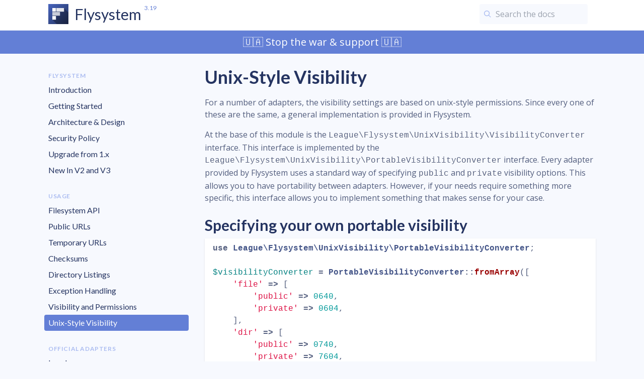

--- FILE ---
content_type: text/html; charset=utf-8
request_url: https://flysystem.thephpleague.com/docs/usage/unix-visibility/
body_size: 2986
content:
<!DOCTYPE html>
<html>
<head>
    <meta charset="utf-8">
    <meta http-equiv="X-UA-Compatible" content="IE=edge">
    <meta name="viewport" content="width=device-width, initial-scale=1.0, maximum-scale=1.0"/>
    <title>Unix-Style Visibility - Flysystem</title>
    
    <meta name="description" content="Filesystem abstraction library for PHP.">
    
    
    <base href="https://flysystem.thephpleague.com/" />
    
    <link rel="stylesheet" href="https://cdn.jsdelivr.net/npm/docsearch.js@2/dist/cdn/docsearch.min.css" />
    <link rel="stylesheet" href="/dist/styles.037d9f0af1f72067fe16.css"/>
</head>
<body class="min-h-screen text-base text-indigo-body-text min-w-full leading-normal bg-indigo-lightest">


<div class="pb-1 z-10 top-0 w-screen bg-white border-indigo-lighter border-b">
    <div class="max-w-2xl mx-auto px-4 py-2">
        <div class="flex items-center flex-no-shrink top-0">
            <a href="/" class="flex items-center h-10">
                <img class="h-10 w-10 mr-3" width="30" height="30" src="/img/flysystem.svg?animated=yes"/>
                <span class="pr-2 font-normal overflow-hidden font-heading text-3xl text-indigo-darkest -sm:hidden">
                    Flysystem
                    
                    <sup class="text-xs relative text-indigo" style="top: -20px;">3.19</sup>
                </span>
            </a>
            <div class="flex-grow"></div>
            <div class="flex-no-shrink flex-no-grow h-10 px-4 relative">
                <input id="global-search" class="focus:outline-0 h-10 py-2 pl-8 pr-2 text-indigo-darker rounded bg-indigo-lightest focus:border-indigo-light focus:bg-white focus:placeholder-none max-w-xs w-full appearance-none" type="text" placeholder="Search the docs" />
                <span class="pointer-events-none absolute inset-y-0 left-0 pl-6 flex items-center">
                    <svg class="fill-current pointer-events-none text-indigo-light w-4 h-4 border-transparent border" xmlns="http://www.w3.org/2000/svg" viewBox="0 0 20 20"><path d="M12.9 14.32a8 8 0 1 1 1.41-1.41l5.35 5.33-1.42 1.42-5.33-5.34zM8 14A6 6 0 1 0 8 2a6 6 0 0 0 0 12z"/></svg>
                </span>
            </div>
            <a href="#" id="menu-toggle" class="block md:hidden h-8 w-8 border p-1 border-transparent text-grey hover:text-grey menu-closed">
                <svg class="menu-closed:shown fill-current h-full w-full" xmlns="http://www.w3.org/2000/svg" viewBox="0 0 20 20">
                    <path d="M0 3h20v2H0V3zm0 6h20v2H0V9zm0 6h20v2H0v-2z"/>
                </svg>
                <svg class="menu-closed:hidden fill-current h-full w-full" xmlns="http://www.w3.org/2000/svg" viewBox="0 0 20 20">
                    <path d="M10 8.586L2.929 1.515 1.515 2.929 8.586 10l-7.071 7.071 1.414 1.414L10 11.414l7.071 7.071 1.414-1.414L11.414 10l7.071-7.071-1.414-1.414L10 8.586z"/>
                </svg>
            </a>
        </div>
    </div>
</div>
<a class="bg-indigo mb-4 py-2 text-white block text-center text-xl" href="https://www.comebackalive.in.ua/" target="_blank">
    🇺🇦 Stop the war &amp; support 🇺🇦
</a>
<main class="mx-auto max-w-2xl px-4 py-2">
    <div class="flex flex-grow">
        <nav role="navigation" id="navigation" class="md:w-4/14 w-full lg:relative hidden md:block font-heading pt-2">
            <menu class="pl-0 mt-0">
                
                
                <h2 class="tracking-wide mb-0 mt-0 text-xs leading-loose tracking-wide text-indigo-light uppercase">Flysystem</h2>
                <ul class="list-reset mb-6 block pr-6">
                    
                    <li class="block">
                        <a class="leading-loose block w-full rounded text-md text-indigo-darkest"
                           href="/docs/">Introduction</a>
                    </li>
                    
                    <li class="block">
                        <a class="leading-loose block w-full rounded text-md text-indigo-darkest"
                           href="/docs/getting-started/">Getting Started</a>
                    </li>
                    
                    <li class="block">
                        <a class="leading-loose block w-full rounded text-md text-indigo-darkest"
                           href="/docs/architecture/">Architecture &amp; Design</a>
                    </li>
                    
                    <li class="block">
                        <a class="leading-loose block w-full rounded text-md text-indigo-darkest"
                           href="/security/">Security Policy</a>
                    </li>
                    
                    <li class="block">
                        <a class="leading-loose block w-full rounded text-md text-indigo-darkest"
                           href="/docs/upgrade-from-1.x/">Upgrade from 1.x</a>
                    </li>
                    
                    <li class="block">
                        <a class="leading-loose block w-full rounded text-md text-indigo-darkest"
                           href="/docs/what-is-new/">New In V2 and V3</a>
                    </li>
                    
                </ul>
                
                <h2 class="tracking-wide mb-0 mt-0 text-xs leading-loose tracking-wide text-indigo-light uppercase">Usage</h2>
                <ul class="list-reset mb-6 block pr-6">
                    
                    <li class="block">
                        <a class="leading-loose block w-full rounded text-md text-indigo-darkest"
                           href="/docs/usage/filesystem-api/">Filesystem API</a>
                    </li>
                    
                    <li class="block">
                        <a class="leading-loose block w-full rounded text-md text-indigo-darkest"
                           href="/docs/usage/public-urls/">Public URLs</a>
                    </li>
                    
                    <li class="block">
                        <a class="leading-loose block w-full rounded text-md text-indigo-darkest"
                           href="/docs/usage/temporary-urls/">Temporary URLs</a>
                    </li>
                    
                    <li class="block">
                        <a class="leading-loose block w-full rounded text-md text-indigo-darkest"
                           href="/docs/usage/checksums/">Checksums</a>
                    </li>
                    
                    <li class="block">
                        <a class="leading-loose block w-full rounded text-md text-indigo-darkest"
                           href="/docs/usage/directory-listings/">Directory Listings</a>
                    </li>
                    
                    <li class="block">
                        <a class="leading-loose block w-full rounded text-md text-indigo-darkest"
                           href="/docs/usage/exception-handling/">Exception Handling</a>
                    </li>
                    
                    <li class="block">
                        <a class="leading-loose block w-full rounded text-md text-indigo-darkest"
                           href="/docs/visibility/">Visibility and Permissions</a>
                    </li>
                    
                    <li class="block">
                        <a class="leading-loose block w-full rounded text-md text-white bg-indigo pl-2 -ml-2"
                           href="/docs/usage/unix-visibility/">Unix-Style Visibility</a>
                    </li>
                    
                </ul>
                
                <h2 class="tracking-wide mb-0 mt-0 text-xs leading-loose tracking-wide text-indigo-light uppercase">Official Adapters</h2>
                <ul class="list-reset mb-6 block pr-6">
                    
                    <li class="block">
                        <a class="leading-loose block w-full rounded text-md text-indigo-darkest"
                           href="/docs/adapter/local/">Local</a>
                    </li>
                    
                    <li class="block">
                        <a class="leading-loose block w-full rounded text-md text-indigo-darkest"
                           href="/docs/adapter/ftp/">FTP</a>
                    </li>
                    
                    <li class="block">
                        <a class="leading-loose block w-full rounded text-md text-indigo-darkest"
                           href="/docs/adapter/in-memory/">InMemory</a>
                    </li>
                    
                    <li class="block">
                        <a class="leading-loose block w-full rounded text-md text-indigo-darkest"
                           href="/docs/adapter/read-only/">Read-Only</a>
                    </li>
                    
                    <li class="block">
                        <a class="leading-loose block w-full rounded text-md text-indigo-darkest"
                           href="/docs/adapter/path-prefixing/">Path Prefixing</a>
                    </li>
                    
                    <li class="block">
                        <a class="leading-loose block w-full rounded text-md text-indigo-darkest"
                           href="/docs/adapter/aws-s3-v3/">AWS S3</a>
                    </li>
                    
                    <li class="block">
                        <a class="leading-loose block w-full rounded text-md text-indigo-darkest"
                           href="/docs/adapter/async-aws-s3/">AsyncAws S3</a>
                    </li>
                    
                    <li class="block">
                        <a class="leading-loose block w-full rounded text-md text-indigo-darkest"
                           href="/docs/adapter/azure-blob-storage/">Azure Blob Storage</a>
                    </li>
                    
                    <li class="block">
                        <a class="leading-loose block w-full rounded text-md text-indigo-darkest"
                           href="/docs/adapter/google-cloud-storage/">Google Cloud Storage</a>
                    </li>
                    
                    <li class="block">
                        <a class="leading-loose block w-full rounded text-md text-indigo-darkest"
                           href="/docs/adapter/gridfs/">MongoDB GridFS</a>
                    </li>
                    
                    <li class="block">
                        <a class="leading-loose block w-full rounded text-md text-indigo-darkest"
                           href="/docs/adapter/sftp-v2/">SFTP (V2)</a>
                    </li>
                    
                    <li class="block">
                        <a class="leading-loose block w-full rounded text-md text-indigo-darkest"
                           href="/docs/adapter/sftp-v3/">SFTP (V3)</a>
                    </li>
                    
                    <li class="block">
                        <a class="leading-loose block w-full rounded text-md text-indigo-darkest"
                           href="/docs/adapter/webdav/">WebDAV</a>
                    </li>
                    
                    <li class="block">
                        <a class="leading-loose block w-full rounded text-md text-indigo-darkest"
                           href="/docs/adapter/zip-archive/">ZipArchive</a>
                    </li>
                    
                </ul>
                
                <h2 class="tracking-wide mb-0 mt-0 text-xs leading-loose tracking-wide text-indigo-light uppercase">Community Adapters</h2>
                <ul class="list-reset mb-6 block pr-6">
                    
                    <li class="block">
                        <a class="leading-loose block w-full rounded text-md text-indigo-darkest"
                           href="/docs/adapter/gitlab/">GitLab</a>
                    </li>
                    
                </ul>
                
                <h2 class="tracking-wide mb-0 mt-0 text-xs leading-loose tracking-wide text-indigo-light uppercase">Guides</h2>
                <ul class="list-reset mb-6 block pr-6">
                    
                    <li class="block">
                        <a class="leading-loose block w-full rounded text-md text-indigo-darkest"
                           href="/docs/guides/laravel-usage/">Laravel Usage</a>
                    </li>
                    
                    <li class="block">
                        <a class="leading-loose block w-full rounded text-md text-indigo-darkest"
                           href="/docs/guides/symfony-usage/">Symfony Usage</a>
                    </li>
                    
                </ul>
                
                <h2 class="tracking-wide mb-0 mt-0 text-xs leading-loose tracking-wide text-indigo-light uppercase">Advanced</h2>
                <ul class="list-reset mb-6 block pr-6">
                    
                    <li class="block">
                        <a class="leading-loose block w-full rounded text-md text-indigo-darkest"
                           href="/docs/advanced/mime-type-detection/">Mime-type detection</a>
                    </li>
                    
                    <li class="block">
                        <a class="leading-loose block w-full rounded text-md text-indigo-darkest"
                           href="/docs/advanced/creating-an-adapter/">Creating an adapter</a>
                    </li>
                    
                    <li class="block">
                        <a class="leading-loose block w-full rounded text-md text-indigo-darkest"
                           href="/docs/advanced/mount-manager/">Mount Manager</a>
                    </li>
                    
                </ul>
                
                <h2 class="tracking-wide mb-0 mt-0 text-xs leading-loose tracking-wide text-indigo-light uppercase">Legacy</h2>
                <ul class="list-reset mb-6 block pr-6">
                    
                    <li class="block">
                        <a class="leading-loose block w-full rounded text-md text-indigo-darkest"
                           href="/v1/docs/">Version 1 Docs</a>
                    </li>
                    
                </ul>
                
            </menu>
        </nav>

        <article id="article" role="main" class="max-w-full md:block md:w-10/14">
            
            
            <h1 class="mb-4">Unix-Style Visibility</h1>
            
            <p>For a number of adapters, the visibility settings are based on unix-style
permissions. Since every one of these are the same, a general implementation
is provided in Flysystem.</p>

<p>At the base of this module is the
<code class="language-plaintext highlighter-rouge">League\Flysystem\UnixVisibility\VisibilityConverter</code> interface. This
interface is implemented by the
<code class="language-plaintext highlighter-rouge">League\Flysystem\UnixVisibility\PortableVisibilityConverter</code> interface. Every adapter
provided by Flysystem uses a standard way of specifying <code class="language-plaintext highlighter-rouge">public</code> and <code class="language-plaintext highlighter-rouge">private</code>
visibility options. This allows you to have portability between adapters.
However, if your needs require something more specific, this interface allows
you to implement something that makes sense for your case.</p>

<h2 id="specifying-your-own-portable-visibility">Specifying your own portable visibility</h2>

<div class="language-php highlighter-rouge"><div class="highlight"><pre class="highlight"><code><span class="kn">use</span> <span class="nc">League\Flysystem\UnixVisibility\PortableVisibilityConverter</span><span class="p">;</span>

<span class="nv">$visibilityConverter</span> <span class="o">=</span> <span class="nc">PortableVisibilityConverter</span><span class="o">::</span><span class="nf">fromArray</span><span class="p">([</span>
    <span class="s1">'file'</span> <span class="o">=&gt;</span> <span class="p">[</span>
        <span class="s1">'public'</span> <span class="o">=&gt;</span> <span class="mo">0640</span><span class="p">,</span>
        <span class="s1">'private'</span> <span class="o">=&gt;</span> <span class="mo">0604</span><span class="p">,</span>
    <span class="p">],</span>
    <span class="s1">'dir'</span> <span class="o">=&gt;</span> <span class="p">[</span>
        <span class="s1">'public'</span> <span class="o">=&gt;</span> <span class="mo">0740</span><span class="p">,</span>
        <span class="s1">'private'</span> <span class="o">=&gt;</span> <span class="mi">7604</span><span class="p">,</span>
    <span class="p">],</span>
<span class="p">]);</span>
</code></pre></div></div>

        </article>
    </div>
</main>
<footer class="bg-indigo-darkest text-white">

</footer>
<script type="text/javascript" src="/dist/docs.037d9f0af1f72067fe16.js"></script>
<script type="text/javascript" src="https://cdn.jsdelivr.net/npm/docsearch.js@2/dist/cdn/docsearch.min.js"></script>
<script type="text/javascript"> docsearch({
    apiKey: 'be7daf2d7afded0acb0589a0e304a423',
    indexName: 'filesystem_thephpleague',
    inputSelector: '#global-search',
    debug: false
});
</script>
<script defer src="https://static.cloudflareinsights.com/beacon.min.js/vcd15cbe7772f49c399c6a5babf22c1241717689176015" integrity="sha512-ZpsOmlRQV6y907TI0dKBHq9Md29nnaEIPlkf84rnaERnq6zvWvPUqr2ft8M1aS28oN72PdrCzSjY4U6VaAw1EQ==" data-cf-beacon='{"version":"2024.11.0","token":"c2dacf4136f4437cb5767d54211a8dc8","r":1,"server_timing":{"name":{"cfCacheStatus":true,"cfEdge":true,"cfExtPri":true,"cfL4":true,"cfOrigin":true,"cfSpeedBrain":true},"location_startswith":null}}' crossorigin="anonymous"></script>
</body>
</html>


--- FILE ---
content_type: text/css; charset=utf-8
request_url: https://flysystem.thephpleague.com/dist/styles.037d9f0af1f72067fe16.css
body_size: 3337
content:
@import url(https://fonts.googleapis.com/css?family=Lato:300,400,700|Open+Sans:400,400i,600);
/*
! tailwindcss v3.0.22 | MIT License | https://tailwindcss.com
*/*,:after,:before{border:0 solid #e5e7eb;box-sizing:border-box}:after,:before{--tw-content:""}html{-webkit-text-size-adjust:100%;font-family:ui-sans-serif,system-ui,-apple-system,BlinkMacSystemFont,Segoe UI,Roboto,Helvetica Neue,Arial,Noto Sans,sans-serif,Apple Color Emoji,Segoe UI Emoji,Segoe UI Symbol,Noto Color Emoji;line-height:1.5;-moz-tab-size:4;-o-tab-size:4;tab-size:4}body{line-height:inherit;margin:0}hr{color:inherit;height:0}abbr:where([title]){-webkit-text-decoration:underline dotted;text-decoration:underline dotted}h1,h2,h3,h4,h5,h6{font-size:inherit;font-weight:inherit}a{color:inherit;text-decoration:inherit}b,strong{font-weight:bolder}code,kbd,pre,samp{font-family:ui-monospace,SFMono-Regular,Menlo,Monaco,Consolas,Liberation Mono,Courier New,monospace;font-size:1em}small{font-size:80%}sub,sup{font-size:75%;line-height:0;position:relative;vertical-align:baseline}sub{bottom:-.25em}sup{top:-.5em}table{border-collapse:collapse;border-color:inherit;text-indent:0}button,input,optgroup,select,textarea{color:inherit;font-family:inherit;font-size:100%;line-height:inherit;margin:0;padding:0}button,select{text-transform:none}[type=button],[type=reset],[type=submit],button{-webkit-appearance:button;background-color:transparent;background-image:none}:-moz-focusring{outline:auto}:-moz-ui-invalid{box-shadow:none}progress{vertical-align:baseline}::-webkit-inner-spin-button,::-webkit-outer-spin-button{height:auto}[type=search]{-webkit-appearance:textfield;outline-offset:-2px}::-webkit-search-decoration{-webkit-appearance:none}::-webkit-file-upload-button{-webkit-appearance:button;font:inherit}summary{display:list-item}blockquote,dd,dl,figure,h1,h2,h3,h4,h5,h6,hr,p,pre{margin:0}fieldset{margin:0}fieldset,legend{padding:0}menu,ol,ul{list-style:none;margin:0;padding:0}textarea{resize:vertical}input::-moz-placeholder,textarea::-moz-placeholder{color:#9ca3af;opacity:1}input:-ms-input-placeholder,textarea:-ms-input-placeholder{color:#9ca3af;opacity:1}input::placeholder,textarea::placeholder{color:#9ca3af;opacity:1}[role=button],button{cursor:pointer}:disabled{cursor:default}audio,canvas,embed,iframe,img,object,svg,video{display:block;vertical-align:middle}img,video{height:auto;max-width:100%}[hidden]{display:none}*,:after,:before{--tw-translate-x:0;--tw-translate-y:0;--tw-rotate:0;--tw-skew-x:0;--tw-skew-y:0;--tw-scale-x:1;--tw-scale-y:1;--tw-pan-x: ;--tw-pan-y: ;--tw-pinch-zoom: ;--tw-scroll-snap-strictness:proximity;--tw-ordinal: ;--tw-slashed-zero: ;--tw-numeric-figure: ;--tw-numeric-spacing: ;--tw-numeric-fraction: ;--tw-ring-inset: ;--tw-ring-offset-width:0px;--tw-ring-offset-color:#fff;--tw-ring-color:rgba(59,130,246,.5);--tw-ring-offset-shadow:0 0 #0000;--tw-ring-shadow:0 0 #0000;--tw-shadow:0 0 #0000;--tw-shadow-colored:0 0 #0000;--tw-blur: ;--tw-brightness: ;--tw-contrast: ;--tw-grayscale: ;--tw-hue-rotate: ;--tw-invert: ;--tw-saturate: ;--tw-sepia: ;--tw-drop-shadow: ;--tw-backdrop-blur: ;--tw-backdrop-brightness: ;--tw-backdrop-contrast: ;--tw-backdrop-grayscale: ;--tw-backdrop-hue-rotate: ;--tw-backdrop-invert: ;--tw-backdrop-opacity: ;--tw-backdrop-saturate: ;--tw-backdrop-sepia: }.container{width:100%}@media (min-width:576px){.container{max-width:576px}}@media (min-width:768px){.container{max-width:768px}}@media (min-width:992px){.container{max-width:992px}}@media (min-width:1200px){.container{max-width:1200px}}@media (min-width:1536px){.container{max-width:1536px}}.pointer-events-none{pointer-events:none}.fixed{position:fixed}.absolute{position:absolute}.relative{position:relative}.inset-y-0{bottom:0;top:0}.top-0{top:0}.left-0{left:0}.z-50{z-index:50}.z-10{z-index:10}.mx-auto{margin-left:auto;margin-right:auto}.my-6{margin-bottom:1.5rem;margin-top:1.5rem}.mr-3{margin-right:.75rem}.mt-0{margin-top:0}.mb-0{margin-bottom:0}.mb-6{margin-bottom:1.5rem}.-ml-2{margin-left:-.5rem}.mb-4{margin-bottom:1rem}.mr-4{margin-right:1rem}.block{display:block}.flex{display:flex}.table{display:table}.contents{display:contents}.hidden{display:none}.h-10{height:2.5rem}.h-4{height:1rem}.h-8{height:2rem}.h-full{height:100%}.min-h-screen{min-height:100vh}.w-screen{width:100vw}.w-10{width:2.5rem}.w-full{width:100%}.w-4{width:1rem}.w-8{width:2rem}.w-1\/3{width:33.33333%}.min-w-full{min-width:100%}.max-w-2xl{max-width:70rem}.max-w-xs{max-width:20rem}.max-w-full{max-width:100%}.flex-grow{flex-grow:1}.transform{transform:translate(var(--tw-translate-x),var(--tw-translate-y)) rotate(var(--tw-rotate)) skewX(var(--tw-skew-x)) skewY(var(--tw-skew-y)) scaleX(var(--tw-scale-x)) scaleY(var(--tw-scale-y))}.appearance-none{-webkit-appearance:none;-moz-appearance:none;appearance:none}.items-center{align-items:center}.overflow-hidden{overflow:hidden}.rounded{border-radius:.25rem}.rounded-br{border-bottom-right-radius:.25rem}.border{border-width:1px}.border-b{border-bottom-width:1px}.border-indigo-lighter{--tw-border-opacity:1;border-color:rgb(217 223 241/var(--tw-border-opacity))}.border-transparent{border-color:transparent}.bg-indigo-lightest{--tw-bg-opacity:1;background-color:rgb(247 249 254/var(--tw-bg-opacity))}.bg-black{--tw-bg-opacity:1;background-color:rgb(34 41 47/var(--tw-bg-opacity))}.bg-white{--tw-bg-opacity:1;background-color:rgb(255 255 255/var(--tw-bg-opacity))}.bg-indigo{--tw-bg-opacity:1;background-color:rgb(99 127 214/var(--tw-bg-opacity))}.bg-indigo-darkest{--tw-bg-opacity:1;background-color:rgb(37 52 97/var(--tw-bg-opacity))}.bg-yellow-dark{--tw-bg-opacity:1;background-color:rgb(242 208 36/var(--tw-bg-opacity))}.fill-current{fill:currentColor}.p-2{padding:.5rem}.p-1{padding:.25rem}.px-4{padding-left:1rem;padding-right:1rem}.py-2{padding-bottom:.5rem;padding-top:.5rem}.py-4{padding-bottom:1rem;padding-top:1rem}.pt-12{padding-top:4rem}.pb-1{padding-bottom:.25rem}.pr-2{padding-right:.5rem}.pl-8{padding-left:2rem}.pl-6{padding-left:1.5rem}.pt-2{padding-top:.5rem}.pl-0{padding-left:0}.pr-6{padding-right:1.5rem}.pl-2{padding-left:.5rem}.text-center{text-align:center}.font-heading{font-family:Lato,sans-serif}.text-base{font-size:1rem}.text-3xl{font-size:1.875rem}.text-xs{font-size:.75rem}.text-xl{font-size:1.25rem}.font-normal{font-weight:400}.font-bold{font-weight:700}.uppercase{text-transform:uppercase}.leading-normal{line-height:1.5}.leading-loose{line-height:2}.tracking-wide{letter-spacing:.05em}.text-indigo-body-text{--tw-text-opacity:1;color:rgb(83 94 126/var(--tw-text-opacity))}.text-white{--tw-text-opacity:1;color:rgb(255 255 255/var(--tw-text-opacity))}.text-indigo-darkest{--tw-text-opacity:1;color:rgb(37 52 97/var(--tw-text-opacity))}.text-indigo{--tw-text-opacity:1;color:rgb(99 127 214/var(--tw-text-opacity))}.text-indigo-darker{--tw-text-opacity:1;color:rgb(42 63 125/var(--tw-text-opacity))}.text-indigo-light{--tw-text-opacity:1;color:rgb(172 189 241/var(--tw-text-opacity))}.text-grey{--tw-text-opacity:1;color:rgb(184 194 204/var(--tw-text-opacity))}.text-yellow-darkest{--tw-text-opacity:1;color:rgb(69 52 17/var(--tw-text-opacity))}.text-yellow-darker{--tw-text-opacity:1;color:rgb(104 79 29/var(--tw-text-opacity))}.opacity-50{opacity:.5}.shadow-md{--tw-shadow:0 4px 8px 0 rgba(0,0,0,.12),0 2px 4px 0 rgba(0,0,0,.08);--tw-shadow-colored:0 4px 8px 0 var(--tw-shadow-color),0 2px 4px 0 var(--tw-shadow-color);box-shadow:var(--tw-ring-offset-shadow,0 0 #0000),var(--tw-ring-shadow,0 0 #0000),var(--tw-shadow)}.filter{filter:var(--tw-blur) var(--tw-brightness) var(--tw-contrast) var(--tw-grayscale) var(--tw-hue-rotate) var(--tw-invert) var(--tw-saturate) var(--tw-sepia) var(--tw-drop-shadow)}p img{display:inline}hr{--tw-border-opacity:1;border-bottom-color:#fff;border-bottom-width:1px;border-color:rgb(217 223 241/var(--tw-border-opacity));border-top-width:1px;margin:4rem auto 2rem;opacity:.75;width:50%}a{--tw-text-opacity:1;color:rgb(71 100 189/var(--tw-text-opacity));text-decoration:none}html{-webkit-font-smoothing:antialiased;font-family:Open Sans,sans-serif;font-size:16px;font-weight:400}:focus{outline:none}h1,h2,h3,h4,h5,h6{--tw-text-opacity:1;color:rgb(37 52 97/var(--tw-text-opacity));font-family:Lato,sans-serif;font-weight:700;line-height:1.25}h1{font-size:2.25rem}h2{font-size:1.875rem}h2,h3{margin-bottom:.5rem;margin-top:1.5rem}h3{font-size:1.5rem}article ul{list-style-type:disc;padding-left:1.5rem}.focus\:placeholder-none:focus::-moz-placeholder{opacity:0}.focus\:placeholder-none:focus:-ms-input-placeholder{opacity:0}.focus\:placeholder-none:focus::placeholder{opacity:0}p,ul{margin-bottom:1rem}article table{--tw-bg-opacity:1;--tw-shadow:0 4px 8px 0 rgba(0,0,0,.12),0 2px 4px 0 rgba(0,0,0,.08);--tw-shadow-colored:0 4px 8px 0 var(--tw-shadow-color),0 2px 4px 0 var(--tw-shadow-color);background-color:rgb(255 255 255/var(--tw-bg-opacity));border-collapse:collapse;border-spacing:0;box-shadow:var(--tw-ring-offset-shadow,0 0 #0000),var(--tw-ring-shadow,0 0 #0000),var(--tw-shadow);margin-bottom:1.5rem;margin-left:-1rem;margin-right:-1rem;overflow:auto;padding:0;text-align:left;width:calc(100% + 2rem)}@media (min-width:768px){article table{display:table;margin-left:0;margin-right:0;width:100%}}div.highlighter-rouge+table{--tw-border-opacity:1;border-color:rgb(71 100 189/var(--tw-border-opacity));border-top-width:4px;margin-top:-1rem}h3+div.highlighter-rouge{margin-top:1rem}article table td{--tw-border-opacity:1;border-color:rgb(217 223 241/var(--tw-border-opacity));border-top-width:1px;vertical-align:top}article table td,article table th{padding:.5rem 1rem}article table th{--tw-bg-opacity:1;--tw-text-opacity:1;background-color:rgb(99 127 214/var(--tw-bg-opacity));color:rgb(255 255 255/var(--tw-text-opacity));font-weight:700}div.highlighter-rouge+table th{--tw-bg-opacity:1;--tw-text-opacity:1;background-color:rgb(255 255 255/var(--tw-bg-opacity));color:rgb(99 127 214/var(--tw-text-opacity))}.menu-closed\:shown{display:none}.menu-closed .menu-closed\:shown{display:inline}.menu-closed .menu-closed\:hidden{display:none}div.highlighter-rouge{--tw-bg-opacity:1;--tw-shadow:0 1px 3px 0 rgba(0,0,0,.1),0 1px 2px -1px rgba(0,0,0,.1);--tw-shadow-colored:0 1px 3px 0 var(--tw-shadow-color),0 1px 2px -1px var(--tw-shadow-color);background-color:rgb(255 255 255/var(--tw-bg-opacity));box-shadow:var(--tw-ring-offset-shadow,0 0 #0000),var(--tw-ring-shadow,0 0 #0000),var(--tw-shadow);display:block;font-family:Courier,monospace;margin-bottom:1rem;margin-left:-1rem;margin-right:-1rem;padding:.5rem 1rem}div.highlighter-rouge>div{overflow:auto;width:100%}@media (min-width:768px){div.highlighter-rouge{margin-left:0;margin-right:0}}code.highlighter-rouge .highlight{font-size:1.125rem}code.highlighter-rouge{font-family:Courier,monospace;text-shadow:1px 1px 0 #fff,-1px 1px 0 #fff}@media (min-width:768px){.highlighter-rouge{margin-left:0;margin-right:0}}div.highlighter-rouge.language-bash{--tw-bg-opacity:1;--tw-text-opacity:1;--tw-shadow:inset 0 4px 8px 0 rgba(0,0,0,.08),inset 0 2px 4px 0 rgba(0,0,0,.12);--tw-shadow-colored:inset 0 4px 8px 0 var(--tw-shadow-color),inset 0 2px 4px 0 var(--tw-shadow-color);background-color:rgb(71 100 189/var(--tw-bg-opacity));box-shadow:var(--tw-ring-offset-shadow,0 0 #0000),var(--tw-ring-shadow,0 0 #0000),var(--tw-shadow);color:rgb(255 255 255/var(--tw-text-opacity));text-shadow:1px 1px 2px #253461,-1px 1px 2px #253461}.highlight .gd{background-color:#ffeef0;color:#b31d28}.highlight .gi{background-color:#f0fff4;color:#22863a}.highlight .c{color:#998;font-style:italic}.highlight .err{background-color:#e3d2d2;color:#a61717}.highlight .k,.highlight .o{font-weight:700}.highlight .cm{color:#998;font-style:italic}.highlight .cp{color:#999;font-weight:700}.highlight .c1{color:#998;font-style:italic}.highlight .cs{color:#999;font-style:italic;font-weight:700}.highlight .gd{background-color:#fdd;color:#000}.highlight .gd .x{background-color:#faa;color:#000}.highlight .ge{font-style:italic}.highlight .gr{color:#a00}.highlight .gh{color:#999}.highlight .gi{background-color:#dfd;color:#000}.highlight .gi .x{background-color:#afa;color:#000}.highlight .go{color:#888}.highlight .gp{color:#555}.highlight .gs,.highlight .gu{font-weight:700}.highlight .gu{color:purple}.highlight .gt{color:#a00}.highlight .kc,.highlight .kd,.highlight .kn,.highlight .kp,.highlight .kr,.highlight .kt{font-weight:700}.highlight .kt{color:#458}.highlight .m{color:#099}.highlight .s{color:#d14}.highlight .n{color:#333}.highlight .na{color:teal}.highlight .nb{color:#0086b3}.highlight .nc{color:#458;font-weight:700}.highlight .no{color:teal}.highlight .ni{color:purple}.highlight .ne,.highlight .nf{color:#900;font-weight:700}.highlight .nn{color:#555}.highlight .nt{color:navy}.highlight .nv{color:teal}.highlight .ow{font-weight:700}.highlight .w{color:#bbb}.highlight .mf,.highlight .mh,.highlight .mi,.highlight .mo{color:#099}.highlight .s2,.highlight .sb,.highlight .sc,.highlight .sd,.highlight .se,.highlight .sh,.highlight .si,.highlight .sx{color:#d14}.highlight .sr{color:#009926}.highlight .s1{color:#d14}.highlight .ss{color:#990073}.highlight .bp{color:#999}.highlight .vc,.highlight .vg,.highlight .vi{color:teal}.highlight .il{color:#099}.highlight .gc{background-color:#eaf2f5;color:#999}.algolia-autocomplete{width:100%!important}@media (max-width:768px){.algolia-autocomplete.algolia-autocomplete-right .ds-dropdown-menu{margin-left:16px!important;max-width:calc(100vw - 2rem)!important;min-width:0!important;right:-3rem!important;width:calc(100vw - 2rem)!important}.algolia-autocomplete.algolia-autocomplete-right .ds-dropdown-menu:before{right:58px}.algolia-autocomplete .algolia-docsearch-suggestion--content{padding-left:0!important;width:100%!important}.algolia-autocomplete .algolia-docsearch-suggestion--content:before,.algolia-autocomplete .algolia-docsearch-suggestion--subcategory-column{display:none!important}}.hover\:text-grey:hover{--tw-text-opacity:1;color:rgb(184 194 204/var(--tw-text-opacity))}.focus\:border-indigo-light:focus{--tw-border-opacity:1;border-color:rgb(172 189 241/var(--tw-border-opacity))}.focus\:bg-white:focus{--tw-bg-opacity:1;background-color:rgb(255 255 255/var(--tw-bg-opacity))}.focus\:outline-0:focus{outline-width:0}@media (min-width:576px){.sm\:block{display:block}.sm\:hidden{display:none}}@media (min-width:768px){.md\:block{display:block}.md\:hidden{display:none}.md\:w-4\/14{width:28.57143%}.md\:w-10\/14{width:71.42857%}}@media (min-width:992px){.lg\:relative{position:relative}}@media (min-width:1200px){.xl\:block{display:block}}@media (max-width:576px){.-sm\:hidden{display:none}}@media (min-width:576px) and (max-width:768px){.sm-md\:block{display:block}}@media (min-width:768px) and (max-width:992px){.md-lg\:block{display:block}}@media (min-width:992px) and (max-width:1200px){.lg-xl\:block{display:block}}

--- FILE ---
content_type: image/svg+xml
request_url: https://flysystem.thephpleague.com/img/flysystem.svg?animated=yes
body_size: 136
content:
<svg id="flysystem" xmlns="http://www.w3.org/2000/svg" xmlns:xlink="http://www.w3.org/1999/xlink" viewBox="0 0 200 200" shape-rendering="geometricPrecision" text-rendering="geometricPrecision"><style><![CDATA[#flysystem-path1 {animation: flysystem-path1_c_o 3000ms linear 1 normal forwards}@keyframes flysystem-path1_c_o { 0% {opacity: 0} 26.666667% {opacity: 0} 40% {opacity: 1} 100% {opacity: 1}} #flysystem-g2_ts {animation: flysystem-g2_ts__ts 3000ms linear 1 normal forwards}@keyframes flysystem-g2_ts__ts { 0% {transform: translate(98px,98px) scale(1.6,1.6)} 16.666667% {transform: translate(98px,98px) scale(1.6,1.6);animation-timing-function: cubic-bezier(0,0.985,0.32,1.275)} 33.333333% {transform: translate(98px,98px) scale(1,1)} 100% {transform: translate(98px,98px) scale(1,1)}} #flysystem-g2 {animation: flysystem-g2_c_o 3000ms linear 1 normal forwards}@keyframes flysystem-g2_c_o { 0% {opacity: 0} 16.666667% {opacity: 0} 33.333333% {opacity: 1} 100% {opacity: 1}}]]></style><defs><path id="flysystem-a" d="M0,0h200v200h-200Z"/><linearGradient id="flysystem-use2-fill" x1="0" y1="0" x2="1" y2="1" spreadMethod="pad" gradientUnits="objectBoundingBox" gradientTransform="translate(0 0)"><stop id="flysystem-use2-fill-0" offset="0%" stop-color="#4764bd"/><stop id="flysystem-use2-fill-1" offset="100%" stop-color="#23325e"/></linearGradient></defs><g id="flysystem-g1"><use id="flysystem-use2" width="200" height="200" xlink:href="#flysystem-a" fill="url(#flysystem-use2-fill)" fill-rule="evenodd"/><path id="flysystem-path1" style="mix-blend-mode:multiply" d="M40,40h116l43.999219,44v116h-115.990576L40,156Z" opacity="0" fill-opacity="0.3" fill-rule="evenodd"/><g id="flysystem-g2_ts" transform="translate(98,98) scale(1.6,1.6)"><g id="flysystem-g2" transform="translate(-98,-98)" opacity="0"><path id="flysystem-path2" d="M40,120h36v36h-36Z" fill="#fff" fill-rule="evenodd"/><path id="flysystem-path3" d="M80,116h-40v-36h76v36h-36Z" fill="#fff" fill-opacity="0.75" fill-rule="evenodd"/><path id="flysystem-path4" d="M120,76h-40v-36h76v36h-36Z" fill="#fff" fill-opacity="0.88" fill-rule="evenodd"/><path id="flysystem-path5" d="M40,40h36v36h-36Z" fill="#fff" fill-rule="evenodd"/></g></g></g></svg>


--- FILE ---
content_type: application/javascript; charset=utf-8
request_url: https://flysystem.thephpleague.com/dist/docs.037d9f0af1f72067fe16.js
body_size: -314
content:
(()=>{"use strict";document.querySelectorAll(".highlighter-copy").forEach((e=>e.addEventListener("click",(()=>(e=>{let t=window.getSelection(),n=document.createRange();document.execCommand("copy"),n.selectNodeContents(e),t.removeAllRanges(),t.addRange(n),window.getSelection().removeAllRanges()})(e.previousSibling)))));let e=document.getElementById("menu-toggle"),t=document.getElementById("navigation"),n=document.getElementById("article"),c=function(e,t){e.classList.contains(t)?e.classList.remove(t):e.classList.add(t)};e.addEventListener("click",(function(o){o.preventDefault(),c(e,"menu-closed"),c(t,"hidden"),c(n,"hidden")}))})();